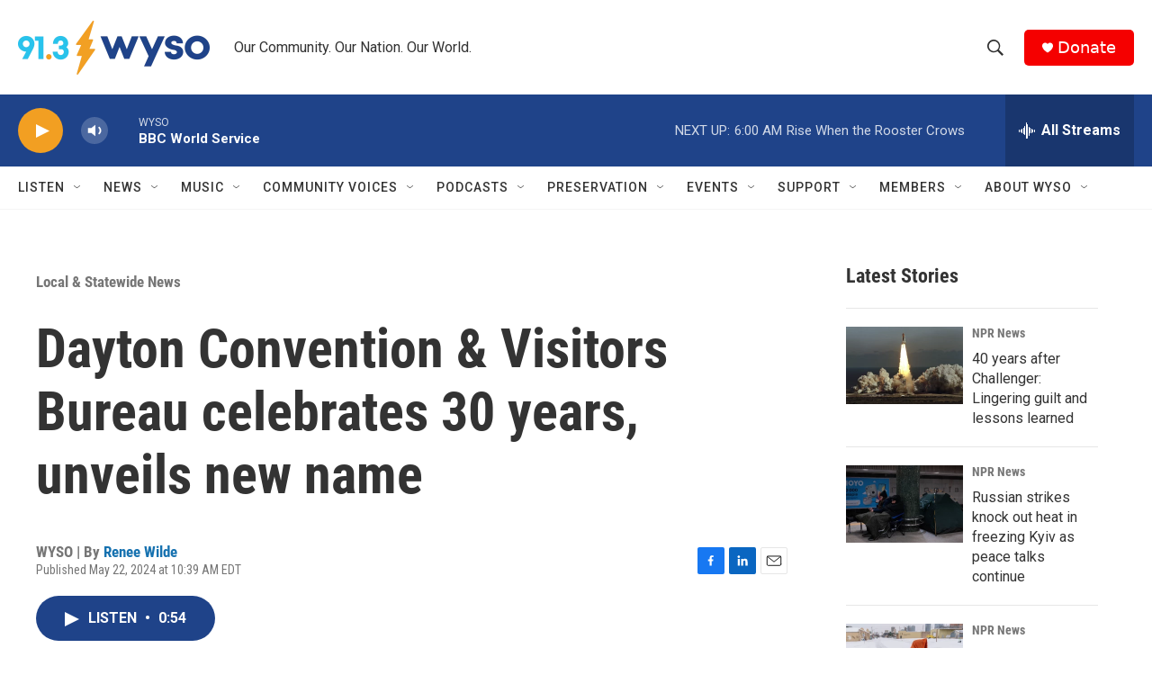

--- FILE ---
content_type: text/html; charset=utf-8
request_url: https://www.google.com/recaptcha/api2/aframe
body_size: 268
content:
<!DOCTYPE HTML><html><head><meta http-equiv="content-type" content="text/html; charset=UTF-8"></head><body><script nonce="1OLnWRTVZUf2qEuNDfflfw">/** Anti-fraud and anti-abuse applications only. See google.com/recaptcha */ try{var clients={'sodar':'https://pagead2.googlesyndication.com/pagead/sodar?'};window.addEventListener("message",function(a){try{if(a.source===window.parent){var b=JSON.parse(a.data);var c=clients[b['id']];if(c){var d=document.createElement('img');d.src=c+b['params']+'&rc='+(localStorage.getItem("rc::a")?sessionStorage.getItem("rc::b"):"");window.document.body.appendChild(d);sessionStorage.setItem("rc::e",parseInt(sessionStorage.getItem("rc::e")||0)+1);localStorage.setItem("rc::h",'1769336821577');}}}catch(b){}});window.parent.postMessage("_grecaptcha_ready", "*");}catch(b){}</script></body></html>